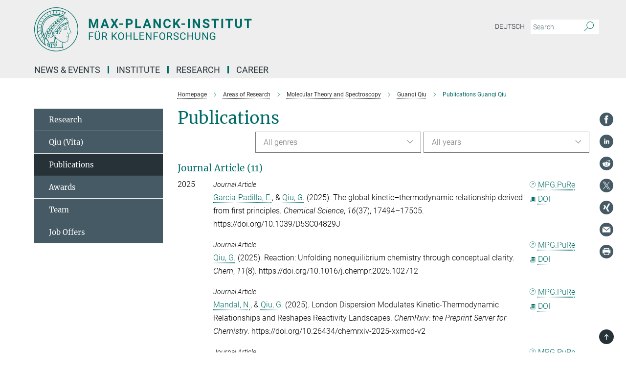

--- FILE ---
content_type: text/html; charset=utf-8
request_url: https://www.kofo.mpg.de/970871/publikationen
body_size: 16484
content:
<!DOCTYPE html>
<html prefix="og: http://ogp.me/ns#" lang="en">
<head>
  <meta http-equiv="X-UA-Compatible" content="IE=edge">
  <meta content="width=device-width, initial-scale=1.0" name="viewport">
  <meta http-equiv="Content-Type" content="text/html; charset=utf-8"/>
  <title>Publications Guanqi Qiu</title>
  
  <meta name="keywords" content="" /><meta name="description" content="" />
  <meta name="robots" content="nofollow" />

  
<meta property="og:title" content="Publications Guanqi Qiu">
<meta property="og:description" content="">
<meta property="og:type" content="website">
<meta property="og:url" content="https://www.kofo.mpg.de/970871/publikationen">
<meta property="og:image" content="https://www.kofo.mpg.de/assets/og-logo-281c44f14f2114ed3fe50e666618ff96341055a2f8ce31aa0fd70471a30ca9ed.jpg">


  
  


  <meta name="msapplication-TileColor" content="#fff" />
<meta name="msapplication-square70x70logo" content="/assets/touch-icon-70x70-16c94b19254f9bb0c9f8e8747559f16c0a37fd015be1b4a30d7d1b03ed51f755.png" />
<meta name="msapplication-square150x150logo" content="/assets/touch-icon-150x150-3b1e0a32c3b2d24a1f1f18502efcb8f9e198bf2fc47e73c627d581ffae537142.png" />
<meta name="msapplication-wide310x150logo" content="/assets/touch-icon-310x150-067a0b4236ec2cdc70297273ab6bf1fc2dcf6cc556a62eab064bbfa4f5256461.png" />
<meta name="msapplication-square310x310logo" content="/assets/touch-icon-310x310-d33ffcdc109f9ad965a6892ec61d444da69646747bd88a4ce7fe3d3204c3bf0b.png" />
<link rel="apple-touch-icon" type="image/png" href="/assets/touch-icon-180x180-a3e396f9294afe6618861344bef35fc0075f9631fe80702eb259befcd682a42c.png" sizes="180x180">
<link rel="icon" type="image/png" href="/assets/touch-icon-32x32-143e3880a2e335e870552727a7f643a88be592ac74a53067012b5c0528002367.png" sizes="32x32">

  <link rel="preload" href="/assets/roboto-v20-latin-ext_latin_greek-ext_greek_cyrillic-ext_cyrillic-700-8d2872cf0efbd26ce09519f2ebe27fb09f148125cf65964890cc98562e8d7aa3.woff2" as="font" type="font/woff2" crossorigin="anonymous">
  
  
  
  <script>var ROOT_PATH = '/';var LANGUAGE = 'en';var PATH_TO_CMS = 'https://kofo.iedit.mpg.de';var INSTANCE_NAME = 'kofo';</script>
  
      <link rel="stylesheet" media="all" href="/assets/responsive_live_green-b4104db02fad82373eaef717c39506fa87036661729168d4cfe06a4e84cae1cb.css" />
    <link rel="stylesheet" media="all" href="/assets/responsive/headerstylesheets/kofo-header-7994db30d10f9943cc1702fe3fe9940e9a06e4f2cca256c93ac0a1b3d57509b2.css" />

<script>
  window.addEventListener("load", function() {
    var linkElement = document.createElement("link");
    linkElement.rel="stylesheet";
    linkElement.href="/assets/katex/katex-4c5cd0d7a0c68fd03f44bf90378c50838ac39ebc09d5f02a7a9169be65ab4d65.css";
    linkElement.media="all";
    document.head.appendChild(linkElement);
  });
</script>


  

  

  <script>
  if(!window.DCLGuard) {
    window.DCLGuard=true;
  }
</script>
<script type="module">
//<![CDATA[
document.body.addEventListener('Base',function(){  (function (global) {
    if (global.MpgApp && global.MpgApp.object) {
      global.MpgApp.object.id = +'970871';
    }
  }(window));
});
/*-=deferred=-*/
//]]>
</script>
  <link rel="canonical" href="https://www.kofo.mpg.de/970871/publikationen" />


  
  <meta name="csrf-param" content="authenticity_token" />
<meta name="csrf-token" content="njlNZFmgwuNYqCbr48B3uuSpxZxeWBlkyf7GkZg6a8EjpNkv_GxyWCAZHz7TK4_CTZup0wiybBO61bUNirBGsw" />
  <meta name="generator" content="JustRelate CX Cloud (www.justrelate.com)" />
  
  
      <link rel="alternate" hreflang="en" href="https://www.kofo.mpg.de/970871/publikationen" />


  
    <script type="module" >
      window.allHash = { 'manifest':'/assets/manifest-04024382391bb910584145d8113cf35ef376b55d125bb4516cebeb14ce788597','responsive/modules/display_pubman_reference_counter':'/assets/responsive/modules/display_pubman_reference_counter-8150b81b51110bc3ec7a4dc03078feda26b48c0226aee02029ee6cf7d5a3b87e','responsive/modules/video_module':'/assets/responsive/modules/video_module-231e7a8449475283e1c1a0c7348d56fd29107c9b0d141c824f3bd51bb4f71c10','responsive/live/annual_report_overview':'/assets/responsive/live/annual_report_overview-f7e7c3f45d3666234c0259e10c56456d695ae3c2df7a7d60809b7c64ce52b732','responsive/live/annual_review_overview':'/assets/responsive/live/annual_review_overview-49341d85de5d249f2de9b520154d516e9b4390cbf17a523d5731934d3b9089ec','responsive/live/deferred-picture-loader':'/assets/responsive/live/deferred-picture-loader-088fb2b6bedef1b9972192d465bc79afd9cbe81cefd785b8f8698056aa04cf93','responsive/live/employee':'/assets/responsive/live/employee-ac8cd3e48754c26d9eaf9f9965ab06aca171804411f359cbccd54a69e89bc31c','responsive/live/employee_landing_page':'/assets/responsive/live/employee_landing_page-ac8cd3e48754c26d9eaf9f9965ab06aca171804411f359cbccd54a69e89bc31c','responsive/live/employee_search':'/assets/responsive/live/employee_search-47a41df3fc7a7dea603765ad3806515b07efaddd7cf02a8d9038bdce6fa548a1','responsive/live/event_overview':'/assets/responsive/live/event_overview-817c26c3dfe343bed2eddac7dd37b6638da92babec077a826fde45294ed63f3c','responsive/live/gallery_overview':'/assets/responsive/live/gallery_overview-459edb4dec983cc03e8658fafc1f9df7e9d1c78786c31d9864e109a04fde3be7','responsive/live/institute_page':'/assets/responsive/live/institute_page-03ec6d8aaec2eff8a6c1522f54abf44608299523f838fc7d14db1e68d8ec0c7a','responsive/live/institutes_map':'/assets/responsive/live/institutes_map-588c0307e4a797238ba50134c823708bd3d8d640157dc87cf24b592ecdbd874e','responsive/live/job_board':'/assets/responsive/live/job_board-0db2f3e92fdcd350960e469870b9bef95adc9b08e90418d17a0977ae0a9ec8fd','responsive/live/newsroom':'/assets/responsive/live/newsroom-c8be313dabf63d1ee1e51af14f32628f2c0b54a5ef41ce999b8bd024dc64cad2','responsive/live/organigramm':'/assets/responsive/live/organigramm-18444677e2dce6a3c2138ce8d4a01aca7e84b3ea9ffc175b801208634555d8ff','responsive/live/research_page':'/assets/responsive/live/research_page-c8be313dabf63d1ee1e51af14f32628f2c0b54a5ef41ce999b8bd024dc64cad2','responsive/live/science_gallery_overview':'/assets/responsive/live/science_gallery_overview-5c87ac26683fe2f4315159efefa651462b87429147b8f9504423742e6b7f7785','responsive/live/tabcard':'/assets/responsive/live/tabcard-be5f79406a0a3cc678ea330446a0c4edde31069050268b66ce75cfda3592da0d','live/advent_calendar':'/assets/live/advent_calendar-4ef7ec5654db2e7d38c778dc295aec19318d2c1afcbbf6ac4bfc2dde87c57f12','live/employee':'/assets/live/employee-fb8f504a3309f25dbdd8d3cf3d3f55c597964116d5af01a0ba720e7faa186337','live/employee_landing_page':'/assets/live/employee_landing_page-fb8f504a3309f25dbdd8d3cf3d3f55c597964116d5af01a0ba720e7faa186337','live/gallery_overview':'/assets/live/gallery_overview-18a0e0553dd83304038b0c94477d177e23b8b98bff7cb6dd36c7c99bf8082d12','live/podcast_page':'/assets/live/podcast_page-fe7023d277ed2b0b7a3228167181231631915515dcf603a33f35de7f4fd9566f','live/video_page':'/assets/live/video_page-62efab78e58bdfd4531ccfc9fe3601ea90abeb617a6de220c1d09250ba003d37','responsive/mpg_common/live/dropdown_list':'/assets/responsive/mpg_common/live/dropdown_list-71372d52518b3cb50132756313972768fdec1d4fa3ffa38e6655696fe2de5c0b','responsive/mpg_common/live/event_calendar':'/assets/responsive/mpg_common/live/event_calendar-719dd7e7333c7d65af04ddf8e2d244a2646b5f16d0d7f24f75b0bb8c334da6a5','responsive/mpg_common/live/event_registration':'/assets/responsive/mpg_common/live/event_registration-e6771dca098e37c2858ff2b690497f83a2808b6c642e3f4540e8587e1896c84e','responsive/mpg_common/live/expandable':'/assets/responsive/mpg_common/live/expandable-e2143bde3d53151b5ff7279eaab589f3fefb4fd31278ca9064fd6b83b38d5912','responsive/mpg_common/live/gallery_youtube_video':'/assets/responsive/mpg_common/live/gallery_youtube_video-b859711b59a5655b5fa2deb87bd0d137460341c3494a5df957f750c716970382','responsive/mpg_common/live/interactive_table':'/assets/responsive/mpg_common/live/interactive_table-bff65d6297e45592f8608cd64814fc8d23f62cb328a98b482419e4c25a31fdde','responsive/mpg_common/live/intersection-observer':'/assets/responsive/mpg_common/live/intersection-observer-9e55d6cf2aac1d0866ac8588334111b664e643e4e91b10c5cbb42315eb25d974','responsive/mpg_common/live/main_menu':'/assets/responsive/mpg_common/live/main_menu-43966868573e0e775be41cf218e0f15a6399cf3695eb4297bae55004451acada','responsive/mpg_common/live/news_publication_overview':'/assets/responsive/mpg_common/live/news_publication_overview-d1aae55c18bfd7cf46bad48f7392e51fc1b3a3b887bc6312a39e36eaa58936fa','responsive/mpg_common/live/reverse':'/assets/responsive/mpg_common/live/reverse-9d6a32ce7c0f41fbc5249f8919f9c7b76cacd71f216c9e6223c27560acf41c8b','responsive/mpg_common/live/shuffle':'/assets/responsive/mpg_common/live/shuffle-14b053c3d32d46209f0572a91d3240487cd520326247fc2f1c36ea4d3a6035eb','responsive/mpg_common/live/slick_lazyloader':'/assets/responsive/mpg_common/live/slick_lazyloader-ea2704816b84026f362aa3824fcd44450d54dffccb7fca3c853d2f830a5ce412','responsive/mpg_common/live/video':'/assets/responsive/mpg_common/live/video-55b7101b2ac2622a81eba0bdefd94b5c5ddf1476b01f4442c3b1ae855b274dcf','responsive/mpg_common/live/youtube_extension':'/assets/responsive/mpg_common/live/youtube_extension-2b42986b3cae60b7e4153221d501bc0953010efeadda844a2acdc05da907e90f','preview/_pdf_sorting':'/assets/preview/_pdf_sorting-8fa7fd1ef29207b6c9a940e5eca927c26157f93f2a9e78e21de2578e6e06edf0','preview/advent_calendar':'/assets/preview/advent_calendar-4ef7ec5654db2e7d38c778dc295aec19318d2c1afcbbf6ac4bfc2dde87c57f12','preview/annual_review_search':'/assets/preview/annual_review_search-8fa7fd1ef29207b6c9a940e5eca927c26157f93f2a9e78e21de2578e6e06edf0','preview/edit_overlays':'/assets/preview/edit_overlays-cef31afd41d708f542672cc748b72a6b62ed10df9ee0030c11a0892ae937db70','preview/employee':'/assets/preview/employee-fb8f504a3309f25dbdd8d3cf3d3f55c597964116d5af01a0ba720e7faa186337','preview/employee_landing_page':'/assets/preview/employee_landing_page-fb8f504a3309f25dbdd8d3cf3d3f55c597964116d5af01a0ba720e7faa186337','preview/gallery_overview':'/assets/preview/gallery_overview-ca27fbd8e436a0f15e28d60a0a4a5861f7f9817b9cb44cb36ae654ebe03eec2a','preview/lodash':'/assets/preview/lodash-01fbab736a95109fbe4e1857ce7958edc28a78059301871a97ed0459a73f92d2','preview/overlay':'/assets/preview/overlay-4b3006f01cc2a80c44064f57acfdb24229925bbf211ca5a5e202b0be8cd2e66e','preview/overlay_ajax_methods':'/assets/preview/overlay_ajax_methods-0cceedf969995341b0aeb5629069bf5117896d2b053822e99f527e733430de65','preview/pdf_overview':'/assets/preview/pdf_overview-8fa7fd1ef29207b6c9a940e5eca927c26157f93f2a9e78e21de2578e6e06edf0','preview/podcast_page':'/assets/preview/podcast_page-8b696f28fe17c5875ac647a54463d6cf4beda5fa758ba590dd50d4f7d11e02a0','preview/preview':'/assets/preview/preview-7d20d27ffa274bf0336cbf591613fbbffd4fa684d745614240e81e11118b65c2','preview/science_gallery_overview':'/assets/preview/science_gallery_overview-00600feadb223d3b4cb5432a27cc6bee695f2b95225cb9ecf2e9407660ebcc35','preview/video_page':'/assets/preview/video_page-5359db6cf01dcd5736c28abe7e77dabdb4c7caa77184713f32f731d158ced5a8','preview_manifest':'/assets/preview_manifest-04024382391bb910584145d8113cf35ef376b55d125bb4516cebeb14ce788597','editmarker':'/assets/editmarker-b8d0504e39fbfef0acc731ba771c770852ec660f0e5b8990b6d367aefa0d9b9c','live':'/assets/live-4aa8e228b0242df1d2d064070d3be572a1ad3e67fe8c70b092213a5236b38737','print':'/assets/print-08c7a83da7f03ca9674c285c1cc50a85f44241f0bcef84178df198c8e9805c3c','mpg_base':'/assets/mpg_base-161fbafcd07f5fc9b56051e8acd88e712c103faef08a887e51fdcf16814b7446','mpg_fouc':'/assets/mpg_fouc-e8a835d89f91cf9c99be7a651f3ca1d04175934511621130554eef6aa910482c','mpg_amd':'/assets/mpg_amd-7c9ab00ac1b3a8c78cac15f76b6d33ed50bb1347cea217b0848031018ef80c94','mpg_amd_bundle':'/assets/mpg_amd_bundle-932e0d098e1959a6b4654b199e4c02974ab670115222c010a0bcc14756fce071','responsive/friendlycaptcha/widget.module.min':'/assets/responsive/friendlycaptcha/widget.module.min-19cabfb2100ce6916acaa628a50895f333f8ffb6a12387af23054565ee2122f2','responsive/honeybadger.min':'/assets/responsive/honeybadger.min-213763a8258237e8c4d12f0dbd98d8a966023b02f7433c1a05c1bace6ef120ec','responsive_live':'/assets/responsive_live-d4b4a938cbf67a69dc6ba9767c95bb10486874f069e457abc2ad6f53c7126fac','katex/katex':'/assets/katex/katex-ca9d4097b1925d5d729e5c4c7ffcdb44112ba08c53e7183feb26afa6927cc4fd','responsive/tsmodules/cashew':'/assets/responsive/tsmodules/cashew-f2b3a6f988f933937212c2239a5008703225511ab19b4a6d6cbead2e9904ae21','responsive/tsmodules/datahandler':'/assets/responsive/tsmodules/datahandler-18b09253aa824ba684b48d41aea5edb6321851210404bdc3c47922c961181980','responsive/tsmodules/edit-menu':'/assets/responsive/tsmodules/edit-menu-ed8038730fbc4b64d700f28f3ccdcc8c33cc558e1182af3f37b6b4374a3ad3b6','responsive/tsmodules/edit':'/assets/responsive/tsmodules/edit-80ca9b5137f2eeb575e45f3ff1fd611effb73bd27d9f920d5f758c27a4212067','responsive/tsmodules/image-information':'/assets/responsive/tsmodules/image-information-2766379bd0ae7c612169084e5437d5662006eec54acbecba9f83ac8773ac20fa','responsive/tsmodules/languages':'/assets/responsive/tsmodules/languages-33d886fa0f8a758ac8817dfaf505c136d22e86a95988298f3b14cf46c870a586','responsive/tsmodules/menu':'/assets/responsive/tsmodules/menu-dc7cee42b20a68a887e06bb1979d6ecc601ff8dd361b80cc6a8190e33ab7f005','responsive/tsmodules/notify':'/assets/responsive/tsmodules/notify-44b67b61195156d3827af8dfd00797cd327f013dc404720659f2d3da19cf6f77','responsive/tsmodules/virtual-form':'/assets/responsive/tsmodules/virtual-form-31974440dbd9f79534149b9376a63b1f2e0b542abb5ba898e4fbaeef377d66ca' }
    </script>
    <script type="module">
//<![CDATA[
document.body.addEventListener('AMD',function(){    requirejs.config({
      waitSeconds:0,
      paths: allHash
    })
});
/*-=deferred=-*/
//]]>
</script></head>

 <body class="kofo publication_overview  language-en" id="top">
  
  
  

<header class="navbar hero navigation-on-bottom">

  <div class="container remove-padding header-main-container">


    <div class="navbar-header">
        <a class="navbar-brand mpg-icon mpg-icon-logo language-en language-engreen" aria-label="Logo Max-Planck-Institut für Kohlenforschung, go to homepage" href="/en"></a>
    </div>

    <div class="lang-search">
      <div class="collapse navbar-collapse bs-navbar-collapse">
        <ul class="hidden-xs hidden-sm nav navbar-nav navbar-right navbar-meta">
          <li class="language-switcher-links">
            
    <a href="/970048/qiu">Deutsch</a>


          </li>
          <li>
            <form class="navbar-form navbar-left search-field hidden-xs" role="search" action="/2603/search-result" accept-charset="UTF-8" method="get">
  <div class="form-group noindex">
    <input class="form-control searchfield"
      name="searchfield"
      placeholder="Search"
      value=""
      type="search"
      aria-label="You did not enter a query."
    />
    <button class="btn btn-default searchbutton" aria-label="Search">
      <i class="mpg-icon mpg-icon-search" role="img" aria-hidden="true"></i>
    </button>
  </div>
</form>
          </li>
          <li>
            
          </li>

        </ul>
      </div>
    </div>


    <div class="navbar-title-wrapper">

      <nav class="navbar navbar-default" aria-label="Main navigation">
        <div class="navbar-header">
          <div class="visible-xs visible-sm">
            <button class="nav-btn navbar-toggle" type="button" data-toggle="collapse" data-target="#main-navigation-container" aria-haspopup="true" aria-expanded="false" aria-label="Main navigation switch">
              <svg width="40" height="40" viewBox="-25 -25 50 50">
                <circle cx="0" cy="0" r="25" fill="none"/>
                <rect class="burgerline-1" x="-15" y="-12" width="30" height="4" fill="black"/>
                <rect class="burgerline-2" x="-15" y="-2" width="30" height="4" fill="black"/>
                <rect class="burgerline-3" x="-15" y="8" width="30" height="4" fill="black"/>
              </svg>
            </button>
          </div>
        </div>

        <div class="collapse navbar-collapse js-navbar-collapse noindex" id="main-navigation-container">

          <div class="mobile-search-pwa-container">
            <div class="mobile-search-container">
              <form class="navbar-form navbar-left search-field visible-sm visible-xs mobile clearfix" role="search" action="/2603/search-result" accept-charset="UTF-8" method="get">
  <div class="form-group noindex">
    <input class="form-control searchfield"
      name="searchfield"
      placeholder="Search"
      value=""
      type="search"
      aria-label="You did not enter a query."
    />
    <button class="btn btn-default searchbutton" aria-label="Search">
      <i class="mpg-icon mpg-icon-search" role="img" aria-hidden="true"></i>
    </button>
  </div>
</form>
            </div>
              
          </div>

          
            <ul class="nav navbar-nav col-xs-12" id="main_nav" data-timestamp="2026-01-13T10:30:14.902Z">
<li class="dropdown mega-dropdown clearfix" tabindex="0" data-positioning="1">
<a class="main-navi-item dropdown-toggle undefined" id="Root-en.0">News &amp; Events<span class="arrow-dock"></span></a><a class="dropdown-toggle visible-xs visible-sm" data-no-bs-toggle="dropdown" role="button" aria-expanded="false" aria-controls="flyout-Root-en.0"><span class="mpg-icon mpg-icon-down2"></span></a><ul id="flyout-Root-en.0" class="col-xs-12 dropdown-menu  mega-dropdown-menu row"><li class="col-xs-12 col-sm-4 menu-column"><ul class="main">
<li class="dropdown-title"><a href="/en/news" id="Root-en.0.0.0">News</a></li>
<li class="dropdown-title"><a href="/en/mediacenter" id="Root-en.0.0.1">Mediacenter</a></li>
<li class="dropdown-title"><a href="/en/current-topics/events" id="Root-en.0.0.2">Events</a></li>
<li class="dropdown-title"><a href="/943707/nobelpreis-2021" id="Root-en.0.0.3">Nobelprize 2021</a></li>
<li class="dropdown-title"><a href="/en/ziegler-lectures" id="Root-en.0.0.4">Ziegler Lectures</a></li>
<li class="dropdown-title"><a class="external" href="https://www.cec.mpg.de/en/institute/ernst-haage-award" target="_blank" id="Root-en.0.0.5">Ernst Haage Prize</a></li>
</ul></li></ul>
</li>
<li class="dropdown mega-dropdown clearfix" tabindex="0" data-positioning="1">
<a class="main-navi-item dropdown-toggle undefined" id="Root-en.1">Institute<span class="arrow-dock"></span></a><a class="dropdown-toggle visible-xs visible-sm" data-no-bs-toggle="dropdown" role="button" aria-expanded="false" aria-controls="flyout-Root-en.1"><span class="mpg-icon mpg-icon-down2"></span></a><ul id="flyout-Root-en.1" class="col-xs-12 dropdown-menu  mega-dropdown-menu row"><li class="col-xs-12 col-sm-4 menu-column"><ul class="main">
<li class="dropdown-title"><a href="/en/institute" id="Root-en.1.0.0">Overview</a></li>
<li class="dropdown-title"><a href="/en/institute/portrait" id="Root-en.1.0.1">Portrait</a></li>
<li class="dropdown-title"><a href="/en/institute/history" id="Root-en.1.0.2">History</a></li>
<li class="dropdown-title"><a href="/en/institute/foundation" id="Root-en.1.0.3">Foundation</a></li>
<li class="dropdown-title"><a href="/2491/kofo#__target_object_not_reachable" id="Root-en.1.0.4">Organizational Chart</a></li>
<li class="dropdown-title"><a href="/en/institute/board-of-directors" id="Root-en.1.0.5">Board of Directors</a></li>
<li class="dropdown-title"><a href="/en/institute/administration" id="Root-en.1.0.6">Administration</a></li>
<li class="dropdown-title"><a href="/en/institute/personnel" id="Root-en.1.0.7">Personnel</a></li>
<li class="dropdown-title">
<a href="/en/institute/publications" id="Root-en.1.0.8">Publications</a><ul><li><a class="external" href="https://www.mpg.de/154876/kohlenforschung" target="_blank" id="Root-en.1.0.8.0">Year Book Articles</a></li></ul>
</li>
<li class="dropdown-title"><a href="/en/institute/muelheim-and-surrounding" id="Root-en.1.0.9">Mülheim and Surrounding</a></li>
<li class="dropdown-title"><a href="/863544/Campus-Life" id="Root-en.1.0.10">Campus Life</a></li>
</ul></li></ul>
</li>
<li class="dropdown mega-dropdown clearfix" tabindex="0" data-positioning="3">
<a class="main-navi-item dropdown-toggle undefined" id="Root-en.2">Research<span class="arrow-dock"></span></a><a class="dropdown-toggle visible-xs visible-sm" data-no-bs-toggle="dropdown" role="button" aria-expanded="false" aria-controls="flyout-Root-en.2"><span class="mpg-icon mpg-icon-down2"></span></a><ul id="flyout-Root-en.2" class="col-xs-12 dropdown-menu  mega-dropdown-menu row">
<li class="col-xs-12 col-sm-4 menu-column"><ul class="main">
<li class="dropdown-title"><a href="/en/areas-of-research" id="Root-en.2.0.0">Overview</a></li>
<li class="dropdown-title">
<a id="Root-en.2.0.1">Organic Synthesis</a><ul><li><a href="/en/research/organic-synthesis" id="Root-en.2.0.1.0">Tobias Ritter</a></li></ul>
</li>
<li class="dropdown-title">
<a id="Root-en.2.0.2">Homogeneous Catalysis</a><ul>
<li><a href="/en/research/homogeneous-catalysis" id="Root-en.2.0.2.0">Benjamin List</a></li>
<li><a href="/1017838/turberg" id="Root-en.2.0.2.1">Mathias Turberg</a></li>
</ul>
</li>
<li class="dropdown-title">
<a id="Root-en.2.0.3">Heterogeneous Catalysis</a><ul>
<li><a href="/en/research/heterogeneous-catalysis" id="Root-en.2.0.3.0">Ferdi Schüth</a></li>
<li><a href="/en/research/heterogeneous-catalysis/felderhoff" id="Root-en.2.0.3.1">Michael Felderhoff</a></li>
<li><a href="/en/research/heterogeneous-catalysis/marlow" id="Root-en.2.0.3.2">Frank Marlow</a></li>
<li><a href="/en/research/heterogeneous-catalysis/neumann" id="Root-en.2.0.3.3">Constanze Neumann</a></li>
<li><a href="/en/research/heterogeneous-catalysis/schmidt" id="Root-en.2.0.3.4">Wolfgang Schmidt</a></li>
<li><a href="/en/research/heterogeneous-catalysis/tueysuez" id="Root-en.2.0.3.5">Harun Tüysüz</a></li>
<li><a href="/kofo/en/research/services/xrd-and-spectroscopy" id="Root-en.2.0.3.6">Claudia Weidenthaler</a></li>
<li><a href="/990687/MechSyn" id="Root-en.2.0.3.7">MechSyn</a></li>
<li><a href="/1039625/Minerva-Carbon" id="Root-en.2.0.3.8">Minerva Carbon</a></li>
</ul>
</li>
<li class="dropdown-title">
<a id="Root-en.2.0.4">Organometallic Chemistry</a><ul><li><a href="/en/research/organometallic-chemistry" id="Root-en.2.0.4.0">Alois Fürstner</a></li></ul>
</li>
</ul></li>
<li class="col-xs-12 col-sm-4 menu-column"><ul class="main">
<li class="dropdown-title">
<a id="Root-en.2.1.0">Molecular Theory and Spectroscopy</a><ul>
<li><a href="/en/research/molecular-theory-and-spectroscopy" id="Root-en.2.1.0.0">Frank Neese</a></li>
<li><a href="/en/research/molecular-theory-and-spectroscopy/atanasov" id="Root-en.2.1.0.1">Mihail Atanasov</a></li>
<li><a href="/en/research/molecular-theory-and-spectroscopy/auer" id="Root-en.2.1.0.2">Alexander Auer</a></li>
<li><a href="/en/research/molecular-theory-and-spectroscopy/van-gastel" id="Root-en.2.1.0.3">Maurice van Gastel</a></li>
<li><a href="/en/research/molecular-theory-and-spectroscopy/helmich-paris" id="Root-en.2.1.0.4">Benjamin Helmich-Paris</a></li>
<li><a href="/en/research/molecular-theory-and-spectroscopy/manganas" id="Root-en.2.1.0.5">Dimitrios Manganas</a></li>
<li><a href="/en/research/molecular-theory-and-spectroscopy/pantazis" id="Root-en.2.1.0.6">Dimitrios Pantazis</a></li>
<li><a href="/970824/qiu" id="Root-en.2.1.0.7">Guanqi Qiu</a></li>
</ul>
</li>
<li class="dropdown-title">
<a id="Root-en.2.1.1">Biocatalysis</a><ul><li><a href="/en/research/biocatalysis" id="Root-en.2.1.1.0">Manfred T. Reetz</a></li></ul>
</li>
<li class="dropdown-title">
<a id="Root-en.2.1.2">Sustainable Catalysis</a><ul><li><a href="/1025115/cornella" id="Root-en.2.1.2.0">Josep Cornellà</a></li></ul>
</li>
</ul></li>
<li class="col-xs-12 col-sm-4 menu-column"><ul class="main">
<li class="dropdown-title">
<a id="Root-en.2.2.0">Service Departments</a><ul>
<li><a href="/en/forschung/service-departments" id="Root-en.2.2.0.0">Overview</a></li>
<li><a href="/en/research/services/it" id="Root-en.2.2.0.1">Christian Baumert: IT</a></li>
<li><a href="/en/research/services/library" id="Root-en.2.2.0.2">Christian Baumert: Library</a></li>
<li><a href="/en/research/services/nmr" id="Root-en.2.2.0.3">Christophe Farès: Nuclear Magnetic Resonance Spectroscopy</a></li>
<li><a href="/en/research/service-departments/emray" id="Root-en.2.2.0.4">Christian W. Lehmann: Chemical Crystallography and Electron Microscopy</a></li>
<li><a href="/en/research/services/ms" id="Root-en.2.2.0.5">Wolfgang Schrader: Mass Spectrometry Laboratory</a></li>
<li><a href="/en/research/services/gclc" id="Root-en.2.2.0.6">Philipp Schulze: Chromatography</a></li>
<li><a href="/en/research/services/technical-laboratories" id="Root-en.2.2.0.7">Nils Theyssen: Technical Laboratories and Central Safety</a></li>
<li><a href="/kofo/en/research/services/xrd-and-spectroscopy" id="Root-en.2.2.0.8">Claudia Weidenthaler: XRD &amp; Spectroscopy</a></li>
<li><a href="/en/research/services/orca" id="Root-en.2.2.0.9">Frank Wennmohs: ORCA</a></li>
</ul>
</li>
<li class="dropdown-title"><a href="/en/research/previous-groupleaders" id="Root-en.2.2.1">Previous Group Leaders</a></li>
</ul></li>
</ul>
</li>
<li class="dropdown mega-dropdown clearfix" tabindex="0" data-positioning="1">
<a class="main-navi-item dropdown-toggle undefined" id="Root-en.3"> Career<span class="arrow-dock"></span></a><a class="dropdown-toggle visible-xs visible-sm" data-no-bs-toggle="dropdown" role="button" aria-expanded="false" aria-controls="flyout-Root-en.3"><span class="mpg-icon mpg-icon-down2"></span></a><ul id="flyout-Root-en.3" class="col-xs-12 dropdown-menu  mega-dropdown-menu row"><li class="col-xs-12 col-sm-4 menu-column"><ul class="main">
<li class="dropdown-title"><a href="/career" id="Root-en.3.0.0">Overview</a></li>
<li class="dropdown-title"><a href="/862890/How-to-apply" id="Root-en.3.0.1">How to apply</a></li>
<li class="dropdown-title"><a href="/en/job-advertisements" id="Root-en.3.0.2">Job Advertisements</a></li>
<li class="dropdown-title"><a href="/863544/Campus-Life" id="Root-en.3.0.3">Campus Life</a></li>
<li class="dropdown-title"><a href="/862987/Ausbildung" id="Root-en.3.0.4">Apprentice Program</a></li>
<li class="dropdown-title"><a href="/863827/schule-und-praktikum" id="Root-en.3.0.5">Teachers and Students</a></li>
</ul></li></ul>
</li>
</ul>

          <div class="text-center language-switcher visible-xs visible-sm">
            
    <a href="/970048/qiu">Deutsch</a>


          </div>
        </div>
      </nav>
    </div>
  </div>
</header>

<header class="container-full-width visible-print-block">
  <div class="container">
    <div class="row">
      <div class="col-xs-12">
        <div class="content">
              <span class="mpg-icon mpg-icon-logo custom-print-header language-en">
                Max-Planck-Institut für Kohlenforschung
              </span>
        </div>
      </div>
    </div>
  </div>
</header>

<script type="module">
//<![CDATA[
document.body.addEventListener('Base',function(){  var mainMenu;
  if(typeof MpgCommon != "undefined") {
    mainMenu = new MpgCommon.MainMenu();
  }
});
/*-=deferred=-*/
//]]>
</script>
  
  <div id="page_content">
    
  
    <div class="container content-wrapper">
      <div class="row">
        <main>
          <article class="col-md-9 col-md-push-3">
            <div class="content py-0">
              <div class="noindex">
  <nav class="hidden-print" aria-label="breadcrumb">
    <ol class="breadcrumb clearfix" vocab="http://schema.org/" typeof="BreadcrumbList">

          <li class="breadcrumb-item" property="itemListElement" typeof="ListItem">
            <a property="item"
               typeof="WebPage"
               href="/en"
               class=""
               title="">
              <span property="name">Homepage</span>
            </a>
            <meta property="position" content="1">
          </li>
          <li class="breadcrumb-item" property="itemListElement" typeof="ListItem">
            <a property="item"
               typeof="WebPage"
               href="/en/areas-of-research"
               class=""
               title="">
              <span property="name">Areas of Research</span>
            </a>
            <meta property="position" content="2">
          </li>
          <li class="breadcrumb-item" property="itemListElement" typeof="ListItem">
            <a property="item"
               typeof="WebPage"
               href="/en/research/molecular-theory-and-spectroscopy"
               class=""
               title="">
              <span property="name">Molecular Theory and Spectroscopy</span>
            </a>
            <meta property="position" content="3">
          </li>
          <li class="breadcrumb-item" property="itemListElement" typeof="ListItem">
            <a property="item"
               typeof="WebPage"
               href="/970824/qiu"
               class=""
               title="">
              <span property="name">Guanqi Qiu</span>
            </a>
            <meta property="position" content="4">
          </li>
      <li class="breadcrumb-item active" property="itemListElement" typeof="ListItem" aria-current="page">
        <span property="name">Publications Guanqi Qiu</span>
        <meta property="position" content="5">
      </li>
    </ol>
  </nav>
</div>


            </div>
              

<div class="content">
    <h1>Publications</h1>
  <div class="social-media-buttons hidden-print ">
  <a class="social-button facebook" target="_blank" title="Facebook" href="http://www.facebook.com/sharer.php?t=Max-Planck-Institut+f%C3%BCr+Kohlenforschung+-+Publications+Guanqi+Qiu&u=https%3A%2F%2Fwww.kofo.mpg.de%2F970871%2Fpublikationen"></a>
  <a class="social-button linkedin" target="_blank" title="LinkedIn" href="https://www.linkedin.com/sharing/share-offsite/?url=https%3A%2F%2Fwww.kofo.mpg.de%2F970871%2Fpublikationen"></a>
  <a class="social-button reddit" target="_blank" title="Reddit" href="https://reddit.com/submit?title=Max-Planck-Institut+f%C3%BCr+Kohlenforschung+-+Publications+Guanqi+Qiu&url=https%3A%2F%2Fwww.kofo.mpg.de%2F970871%2Fpublikationen"></a>
  
  
  <a class="social-button twitter" target="_blank" title="Twitter" href="http://twitter.com/intent/tweet?text=Max-Planck-Institut+f%C3%BCr+Kohlenforschung+-+Publications+Guanqi+Qiu&url=https%3A%2F%2Fwww.kofo.mpg.de%2F970871%2Fpublikationen"></a>
  <a class="social-button whatsapp visible-xs" title="WhatsApp" href="whatsapp://send?text=Max-Planck-Institut+f%C3%BCr+Kohlenforschung+-+Publications+Guanqi+Qiu+https%3A%2F%2Fwww.kofo.mpg.de%2F970871%2Fpublikationen"></a>
  <a class="social-button xing" target="_blank" title="Xing" href="https://www.xing.com/spi/shares/new?url=https%3A%2F%2Fwww.kofo.mpg.de%2F970871%2Fpublikationen"></a>
  <a class="social-button email" title="E-Mail" href="mailto:?body=https%3A%2F%2Fwww.kofo.mpg.de%2F970871%2Fpublikationen&subject=Max-Planck-Institut%20f%C3%BCr%20Kohlenforschung%20-%20Publications%20Guanqi%20Qiu"></a>
  <a class="social-button print" title="Print" href=""></a>
</div>
<script>
  function updateMastodonHref(event, link) {
    event.preventDefault();

    let site = prompt("Enter the Mastodon server you're using (e.g., mastodon.social):");

    if (site) {
      try {
        let inputUrl;

        if (site.startsWith('http')) {
          inputUrl = new URL(site);
          inputUrl.protocol = "https:"
        } else {
          inputUrl = new URL('https://' + site);
        }

        let hostname = inputUrl.hostname;

        let url = new URL(link.href);
        url.hostname = hostname;

        window.open(url.toString(), "_blank");
      } catch (e) {
        console.error("Error updating Mastodon URL:", e);
        alert("Please enter a valid domain name");
      }
    }

    return false;
  }
</script>

  <div class="meta-information">
    
  </div>
  
  <div id="publication_dropdown_lists" class="clearfix hidden-print">
  <div class="dropdown_list">
    <div class="selected_date show_next mpg-icon mpg-icon-down2 ">All years</div>
    <ul class="select dropdown-menu select_hidden">
      <li><a href="/970871/publikationen?year=">All years</a></li>
      <li><a rel="nofollow" href="/970871/publikationen?year=2025">2025</a></li>
      <li><a rel="nofollow" href="/970871/publikationen?year=2024">2024</a></li>
      <li><a rel="nofollow" href="/970871/publikationen?year=2023">2023</a></li>
      <li><a rel="nofollow" href="/970871/publikationen?year=2022">2022</a></li>
      <li><a rel="nofollow" href="/970871/publikationen?year=2019">2019</a></li>
      <li><a rel="nofollow" href="/970871/publikationen?year=2017">2017</a></li>
    </ul>
  </div>
  <div class="dropdown_list first large">
    <div class="selected_date show_next mpg-icon mpg-icon-down2 ">All genres</div>
    <ul class="select dropdown-menu select_hidden">
      <li><a rel="nofollow" href="/970871/publikationen?page=1#article">Journal Article (11)</a></li>
    </ul>
  </div>
</div>

      <h3><a name="article">Journal Article (11)</a></h3>
  <div class="publication_list">
      <div class="publication_in_list row">
        <div class="publication_index col-xs-12 col-sm-1">2025</div>
        <div class="col-xs-12 publication_container no-gutters col-sm-11">
          <div class="publication_in_list_content col-xs-12 col-sm-10">
            <small><i>Journal Article</i></small>
            <div><a rel="nofollow" class="author_name" href="/publication-search/970871?person=%2Fpersons%2Fresource%2Fpersons306035">Garcia-Padilla, E.</a>, &amp; <a rel="nofollow" class="author_name" href="/publication-search/970871?person=%2Fpersons%2Fresource%2Fpersons293645">Qiu, G.</a> (2025). The global kinetic–thermodynamic relationship derived from first principles. <i>Chemical Science</i>, <i>16</i>(37), 17494–17505. https://doi.org/10.1039/D5SC04829J</div>
          </div>
          <div class="publication_links col-xs-12 col-sm-2"><div class="options">
  <div class="publication_link">
    <a class="pubman" target="_blank" rel="nofollow" href="https://pure.mpg.de/pubman/faces/ViewItemFullPage.jsp?itemId=item_3665323"><i class="external"></i>MPG.PuRe</a>
  </div>
  <div class="publication_link"><a class="doi" target="_blank" rel="nofollow" href="https://dx.doi.org/10.1039/D5SC04829J"><i class="mpg-icon mpg-icon-news"></i>DOI</a></div>
</div>
</div>
        </div>
      </div>
      <div class="publication_in_list row">
        <div class="publication_index col-xs-12 col-sm-1"></div>
        <div class="col-xs-12 publication_container no-gutters col-sm-11">
          <div class="publication_in_list_content col-xs-12 col-sm-10">
            <small><i>Journal Article</i></small>
            <div><a rel="nofollow" class="author_name" href="/publication-search/970871?person=%2Fpersons%2Fresource%2Fpersons293645">Qiu, G.</a> (2025). Reaction: Unfolding nonequilibrium chemistry through conceptual clarity. <i>Chem</i>, <i>11</i>(8). https://doi.org/10.1016/j.chempr.2025.102712</div>
          </div>
          <div class="publication_links col-xs-12 col-sm-2"><div class="options">
  <div class="publication_link">
    <a class="pubman" target="_blank" rel="nofollow" href="https://pure.mpg.de/pubman/faces/ViewItemFullPage.jsp?itemId=item_3664878"><i class="external"></i>MPG.PuRe</a>
  </div>
  <div class="publication_link"><a class="doi" target="_blank" rel="nofollow" href="https://dx.doi.org/10.1016/j.chempr.2025.102712"><i class="mpg-icon mpg-icon-news"></i>DOI</a></div>
</div>
</div>
        </div>
      </div>
      <div class="publication_in_list row">
        <div class="publication_index col-xs-12 col-sm-1"></div>
        <div class="col-xs-12 publication_container no-gutters col-sm-11">
          <div class="publication_in_list_content col-xs-12 col-sm-10">
            <small><i>Journal Article</i></small>
            <div><a rel="nofollow" class="author_name" href="/publication-search/970871?person=%2Fpersons%2Fresource%2Fpersons308022">Mandal, N.</a>, &amp; <a rel="nofollow" class="author_name" href="/publication-search/970871?person=%2Fpersons%2Fresource%2Fpersons293645">Qiu, G.</a> (2025). London Dispersion Modulates Kinetic-Thermodynamic Relationships and Reshapes Reactivity Landscapes. <i>ChemRxiv: the Preprint Server for Chemistry</i>. https://doi.org/10.26434/chemrxiv-2025-xxmcd-v2</div>
          </div>
          <div class="publication_links col-xs-12 col-sm-2"><div class="options">
  <div class="publication_link">
    <a class="pubman" target="_blank" rel="nofollow" href="https://pure.mpg.de/pubman/faces/ViewItemFullPage.jsp?itemId=item_3644725"><i class="external"></i>MPG.PuRe</a>
  </div>
  <div class="publication_link"><a class="doi" target="_blank" rel="nofollow" href="https://dx.doi.org/10.26434/chemrxiv-2025-xxmcd-v2"><i class="mpg-icon mpg-icon-news"></i>DOI</a></div>
</div>
</div>
        </div>
      </div>
      <div class="publication_in_list row">
        <div class="publication_index col-xs-12 col-sm-1"></div>
        <div class="col-xs-12 publication_container no-gutters col-sm-11">
          <div class="publication_in_list_content col-xs-12 col-sm-10">
            <small><i>Journal Article</i></small>
            <div><a rel="nofollow" class="author_name" href="/publication-search/970871?person=%2Fpersons%2Fresource%2Fpersons306035">Garcia-Padilla, E.</a>, &amp; <a rel="nofollow" class="author_name" href="/publication-search/970871?person=%2Fpersons%2Fresource%2Fpersons293645">Qiu, G.</a> (2025). Global Kinetic-Thermodynamic Responses: Derivation of a General Non-Linear Equation and Demonstrations on Chemical Reactions. <i>ChemRxiv: the Preprint Server for Chemistry</i>. https://doi.org/10.26434/chemrxiv-2025-5v2bj</div>
          </div>
          <div class="publication_links col-xs-12 col-sm-2"><div class="options">
  <div class="publication_link">
    <a class="pubman" target="_blank" rel="nofollow" href="https://pure.mpg.de/pubman/faces/ViewItemFullPage.jsp?itemId=item_3634427"><i class="external"></i>MPG.PuRe</a>
  </div>
  <div class="publication_link"><a class="doi" target="_blank" rel="nofollow" href="https://dx.doi.org/10.26434/chemrxiv-2025-5v2bj"><i class="mpg-icon mpg-icon-news"></i>DOI</a></div>
</div>
</div>
        </div>
      </div>
      <div class="publication_in_list row">
        <div class="publication_index col-xs-12 col-sm-1">2024</div>
        <div class="col-xs-12 publication_container no-gutters col-sm-11">
          <div class="publication_in_list_content col-xs-12 col-sm-10">
            <small><i>Journal Article</i></small>
            <div><a rel="nofollow" class="author_name" href="/publication-search/970871?person=%2Fpersons%2Fresource%2Fpersons293645">Qiu, G.</a> (2024). Exceptions, Paradoxes, and Their Resolutions in Chemical Reactivity. <i>The Journal of Organic Chemistry</i>, <i>89</i>(22), 16307–16316. https://doi.org/10.1021/acs.joc.4c02246</div>
          </div>
          <div class="publication_links col-xs-12 col-sm-2"><div class="options">
  <div class="publication_link">
    <a class="pubman" target="_blank" rel="nofollow" href="https://pure.mpg.de/pubman/faces/ViewItemFullPage.jsp?itemId=item_3587395"><i class="external"></i>MPG.PuRe</a>
  </div>
  <div class="publication_link"><a class="doi" target="_blank" rel="nofollow" href="https://dx.doi.org/10.1021/acs.joc.4c02246"><i class="mpg-icon mpg-icon-news"></i>DOI</a></div>
</div>
</div>
        </div>
      </div>
      <div class="publication_in_list row">
        <div class="publication_index col-xs-12 col-sm-1">2023</div>
        <div class="col-xs-12 publication_container no-gutters col-sm-11">
          <div class="publication_in_list_content col-xs-12 col-sm-10">
            <small><i>Journal Article</i></small>
            <div><a rel="nofollow" class="author_name" href="/publication-search/970871?person=%2Fpersons%2Fresource%2Fpersons293645">Qiu, G.</a>, &amp; <span class='author_name'>Schreiner, P. R.</span> (2023). The Intrinsic Barrier Width and Its Role in Chemical Reactivity. <i>ACS Central Science</i>, <i>9</i>(11), 2129–2137. https://doi.org/10.1021/acscentsci.3c00926</div>
          </div>
          <div class="publication_links col-xs-12 col-sm-2"><div class="options">
  <div class="publication_link">
    <a class="pubman" target="_blank" rel="nofollow" href="https://pure.mpg.de/pubman/faces/ViewItemFullPage.jsp?itemId=item_3551063"><i class="external"></i>MPG.PuRe</a>
  </div>
  <div class="publication_link"><a class="doi" target="_blank" rel="nofollow" href="https://dx.doi.org/10.1021/acscentsci.3c00926"><i class="mpg-icon mpg-icon-news"></i>DOI</a></div>
</div>
</div>
        </div>
      </div>
      <div class="publication_in_list row">
        <div class="publication_index col-xs-12 col-sm-1"></div>
        <div class="col-xs-12 publication_container no-gutters col-sm-11">
          <div class="publication_in_list_content col-xs-12 col-sm-10">
            <small><i>Journal Article</i></small>
            <div><a rel="nofollow" class="author_name" href="/publication-search/970871?person=%2Fpersons%2Fresource%2Fpersons293645">Qiu, G.</a>, <span class='author_name'>Ni, C.-L.</span>, &amp; <span class='author_name'>Knowles, R. R.</span> (2023). Isotopic Fractionation as a Mechanistic Probe in Light-Driven C–H Bond Exchange Reactions. <i>Journal of the American Chemical Society</i>, <i>145</i>(21), 11537–11543. https://doi.org/10.1021/jacs.2c11212</div>
          </div>
          <div class="publication_links col-xs-12 col-sm-2"><div class="options">
  <div class="publication_link">
    <a class="pubman" target="_blank" rel="nofollow" href="https://pure.mpg.de/pubman/faces/ViewItemFullPage.jsp?itemId=item_3551057"><i class="external"></i>MPG.PuRe</a>
  </div>
  <div class="publication_link"><a class="doi" target="_blank" rel="nofollow" href="https://dx.doi.org/10.1021/jacs.2c11212"><i class="mpg-icon mpg-icon-news"></i>DOI</a></div>
</div>
</div>
        </div>
      </div>
      <div class="publication_in_list row">
        <div class="publication_index col-xs-12 col-sm-1">2022</div>
        <div class="col-xs-12 publication_container no-gutters col-sm-11">
          <div class="publication_in_list_content col-xs-12 col-sm-10">
            <small><i>Journal Article</i></small>
            <div><span class='author_name'>Murray, P. R. D.</span>, <span class='author_name'>Cox, J. H.</span>, <span class='author_name'>Chiappini, N. D.</span>, <span class='author_name'>Roos, C. B.</span>, <span class='author_name'>McLoughlin, E. A.</span>, <span class='author_name'>Hejna, B. G.</span>, … <span class='author_name'>Knowles, R. R.</span> (2022). Photochemical and Electrochemical Applications of Proton-Coupled Electron Transfer in Organic Synthesis. <i>Chemical Reviews</i>, <i>122</i>(2), 2017–2291. https://doi.org/10.1021/acs.chemrev.1c00374</div>
          </div>
          <div class="publication_links col-xs-12 col-sm-2"><div class="options">
  <div class="publication_link">
    <a class="pubman" target="_blank" rel="nofollow" href="https://pure.mpg.de/pubman/faces/ViewItemFullPage.jsp?itemId=item_3551052"><i class="external"></i>MPG.PuRe</a>
  </div>
  <div class="publication_link"><a class="doi" target="_blank" rel="nofollow" href="https://dx.doi.org/10.1021/acs.chemrev.1c00374"><i class="mpg-icon mpg-icon-news"></i>DOI</a></div>
</div>
</div>
        </div>
      </div>
      <div class="publication_in_list row">
        <div class="publication_index col-xs-12 col-sm-1">2019</div>
        <div class="col-xs-12 publication_container no-gutters col-sm-11">
          <div class="publication_in_list_content col-xs-12 col-sm-10">
            <small><i>Journal Article</i></small>
            <div><a rel="nofollow" class="author_name" href="/publication-search/970871?person=%2Fpersons%2Fresource%2Fpersons293645">Qiu, G.</a>, &amp; <span class='author_name'>Knowles, R. R.</span> (2019). Understanding Chemoselectivity in Proton-Coupled Electron Transfer: A Kinetic Study of Amide and Thiol Activation. <i>Journal of the American Chemical Society</i>, <i>141</i>(42), 16574–16578. https://doi.org/10.1021/jacs.9b08398</div>
          </div>
          <div class="publication_links col-xs-12 col-sm-2"><div class="options">
  <div class="publication_link">
    <a class="pubman" target="_blank" rel="nofollow" href="https://pure.mpg.de/pubman/faces/ViewItemFullPage.jsp?itemId=item_3551042"><i class="external"></i>MPG.PuRe</a>
  </div>
  <div class="publication_link"><a class="doi" target="_blank" rel="nofollow" href="https://dx.doi.org/10.1021/jacs.9b08398"><i class="mpg-icon mpg-icon-news"></i>DOI</a></div>
</div>
</div>
        </div>
      </div>
      <div class="publication_in_list row">
        <div class="publication_index col-xs-12 col-sm-1"></div>
        <div class="col-xs-12 publication_container no-gutters col-sm-11">
          <div class="publication_in_list_content col-xs-12 col-sm-10">
            <small><i>Journal Article</i></small>
            <div><a rel="nofollow" class="author_name" href="/publication-search/970871?person=%2Fpersons%2Fresource%2Fpersons293645">Qiu, G.</a>, &amp; <span class='author_name'>Knowles, R. R.</span> (2019). Rate–Driving Force Relationships in the Multisite Proton-Coupled Electron Transfer Activation of Ketones. <i>Journal of the American Chemical Society</i>, <i>141</i>(6), 2721–2730. https://doi.org/10.1021/jacs.8b13451</div>
          </div>
          <div class="publication_links col-xs-12 col-sm-2"><div class="options">
  <div class="publication_link">
    <a class="pubman" target="_blank" rel="nofollow" href="https://pure.mpg.de/pubman/faces/ViewItemFullPage.jsp?itemId=item_3551040"><i class="external"></i>MPG.PuRe</a>
  </div>
  <div class="publication_link"><a class="doi" target="_blank" rel="nofollow" href="https://dx.doi.org/10.1021/jacs.8b13451"><i class="mpg-icon mpg-icon-news"></i>DOI</a></div>
</div>
</div>
        </div>
      </div>
      <div class="publication_in_list row">
        <div class="publication_index col-xs-12 col-sm-1">2017</div>
        <div class="col-xs-12 publication_container no-gutters col-sm-11">
          <div class="publication_in_list_content col-xs-12 col-sm-10">
            <small><i>Journal Article</i></small>
            <div><span class='author_name'>Yong, F. F.</span>, <span class='author_name'>Hewitt, R. J.</span>, <span class='author_name'>Ong, M. J. H.</span>, <a rel="nofollow" class="author_name" href="/publication-search/970871?person=%2Fpersons%2Fresource%2Fpersons293645">Qiu, G.</a>, &amp; <span class='author_name'>Burkett, B. A.</span> (2017). An Alternative Fragmentation Pathway of 5H-1,4,2-Oxathiazoles Under Basic Conditions. <i>ChemistrySelect</i>, <i>2</i>(26), 7961–7964. https://doi.org/10.1002/slct.201701095</div>
          </div>
          <div class="publication_links col-xs-12 col-sm-2"><div class="options">
  <div class="publication_link">
    <a class="pubman" target="_blank" rel="nofollow" href="https://pure.mpg.de/pubman/faces/ViewItemFullPage.jsp?itemId=item_3551039"><i class="external"></i>MPG.PuRe</a>
  </div>
  <div class="publication_link"><a class="doi" target="_blank" rel="nofollow" href="https://dx.doi.org/10.1002/slct.201701095"><i class="mpg-icon mpg-icon-news"></i>DOI</a></div>
</div>
</div>
        </div>
      </div>
  </div>


    <div class="row">
        <div class="col-md-12 text-center">

          <nav aria-label="page navigation" class="pagination">
            
          </nav>

        </div>
    </div>

</div>


          </article>
        </main>
        <aside class="sidebar">

  <div class="col-md-3 col-md-pull-9">
    <div class="sidebar-slider">
      <div class="side-nav-scroller">
        
      </div>
    </div>
    <div class="graybox_container noindex hidden-print">
  
  
    <div class="linklist graybox clearfix">
      <ul>
          <li><a target="_self" class="" href="/970824/qiu">Research</a></li>
          <li><a target="_self" class="" href="/970860/vita">Qiu (Vita)</a></li>
          <li><a target="_self" class="" data-samepage="true" href="/970871/publikationen">Publications</a></li>
          <li><a target="_self" class="" href="/1047738/awards">Awards</a></li>
          <li><a target="_self" class="" href="/970846/team">Team</a></li>
          <li><a target="_self" class="" href="/970882/stellenangebote">Job Offers</a></li>
      </ul>
      <script type="text/javascript">
        /*-=deferred=-*/
        document
          .querySelectorAll(".linklist.graybox a[data-samepage]")
          .forEach(function(link) {
            if (link.hash == location.hash) link.classList.add("active")
          })
        document
          .querySelectorAll(".linklist.graybox a[data-childrenpage]")
          .forEach(function(link) {
            if (link.hash == location.hash) link.classList.add("active")
          })
      </script>
    </div>
</div>

    

  </div>
</aside>



      </div>
    </div>


  </div>
  <div class="footer-wrap noindex">
  <footer class="container-full-width green footer trngl-footer hidden-print">
      <svg viewbox="0 0 1 1" style="width:100%; height:4em; overflow:visible" preserveAspectRatio="none">
        <path class="footer-triangle" d="M 0 1 L 1 0 L 1 1.1 L 0 1.1" fill="none"/>
      </svg>
    <div class="container invert">
      <div class="row">
        <div class="to-top-dummy"></div>
          <a id="to-top-button" class="to-top" href="#top">Top</a>
          <div class="col-md-12 columns-quicklinks-container">
            
                <div class="footer-focus">
  <h4 class="h3 footer-link-header" tabindex="0" aria-haspopup="true" aria-expanded="false">Quick Start <i class="mpg-icon mpg-icon-down2"></i></h4>
  <ul class="footer-links">
    <li><a class="" href="/en/institute/publications">Publications</a> </li>
    <li><a class="external" href="https://www.mpg.de/en">Max Planck Society</a> </li>
    <li><a class="" href="/en/institute/contact-and-route-description">Contact and route description</a> </li>
  </ul>
</div>

                <div class="footer-focus">
  <h4 class="h3 footer-link-header" tabindex="0" aria-haspopup="true" aria-expanded="false">Social Media <i class="mpg-icon mpg-icon-down2"></i></h4>
  <ul class="footer-links">
    <li><a class="external" href="https://www.facebook.com/mpiKofo/?ref=bookmarks">Facebook</a> </li>
    <li><a class="external" href="https://www.youtube.com/channel/UCZuZ4PJhVOSQKKlpG7iyKHA">Youtube</a> </li>
    <li><a class="external" href="https://www.instagram.com/mpi_kofo/">Instagram</a> </li>
  </ul>
</div>

                
                

            
              <div class="col-xs-12 col-md-4">
  <ul class="quicklinks">
      <li>
  <a target="_blank" class="btn btn-primary" href="/970871/publikationen.rss">RSS</a>
</li>

  </ul>
</div>



          </div>
      </div>
    </div>
  </footer>
  <footer class="container-full-width darkgreen institute-subfooter hidden-print">
  <div class="container space-between invert">
      <div class="logo">
            <a target="_blank" href="https://www.mpg.de/en">
              <div class="mpg-icon mpg-icon-logo"></div>
</a>            <a target="_blank" href="https://www.mpg.de/en">
              <div class="copyright-text copyright-text-upper">
                <span class="">Max-Planck-Gesellschaft</span>
              </div>
</a>
      </div>

      <div class="links">
  <ul>
    
      <li><a target="_self" href="/2675/imprint">Imprint</a></li><li><a target="_self" href="/1015156/Datenschutz">Privacy Policy</a></li><li><a target="_self" href="/1034349/Accessibility">Accessibility</a></li>
  </ul>
</div>


      <div class="copyright">
        <div class="copyright-sign">
          ©
        </div>
        <p class="copyright-text copyright-text-right">2026, Max-Planck-Gesellschaft</p>
      </div>
    </div>
</footer>

  <footer class="container-full-width visible-print-block">
    <div class="container">
      <div class="row">
        <div class="col-xs-12">
          <div class="content">
            <p>© 2003-2026, Max-Planck-Gesellschaft</p>
          </div>
        </div>
      </div>
    </div>
  </footer>
</div>
<div class="visible-print print-footer">
  <div class="print-footer-button print-webview-toggle">
    Web-View
  </div>
  <div class="print-footer-button print-page">
    Print Page
  </div>
  <div class="print-footer-button">
    <a target="mpg_print_window" class="print-footer-button print-open-window" rel="nofollow" href="/970871/publikationen?print=yes">Open in new window</a>
  </div>


  <span class="print-estimate-label">
    Estimated DIN-A4 page-width
  </span>
</div>


  
<div id="go_to_live" class="hidden-print noindex"><a class="infobox_link" target="_blank" title="https://kofo.iedit.mpg.de/970871/publikationen" rel="nofollow" href="https://kofo.iedit.mpg.de/970871/publikationen">Go to Editor View</a></div>

    <script type="module">
//<![CDATA[
document.body.addEventListener('AMD',function(){      amdRequest()
});
/*-=deferred=-*/
//]]>
</script>  <script>
    if (false) {
      linkElement = document.createElement("link");
      linkElement.rel = "stylesheet";
      linkElement.href ="/assets/fonts-special-char-7274d8a728aace1da7f15ed582e09518d08e137c9df0990d5bf76c594f23be2d.css";
      linkElement.media = "all";

      document.head.appendChild(linkElement);
    }
  </script>
  <script type="module">
    window.addEventListener('DOMContentLoaded', (event) => {
      var loadingChain = [
        {
          name:"Base",
          script:"/assets/mpg_base-161fbafcd07f5fc9b56051e8acd88e712c103faef08a887e51fdcf16814b7446.js"
        },
        {
          name:"Fouc",
          script:"/assets/mpg_fouc-e8a835d89f91cf9c99be7a651f3ca1d04175934511621130554eef6aa910482c.js"
        }
      ];

      loadingChain = loadingChain.concat(window.additionalDependencies || []);

      loadingChain.push(
        {
          name:"AMD",
          script:"/assets/mpg_amd-7c9ab00ac1b3a8c78cac15f76b6d33ed50bb1347cea217b0848031018ef80c94.js"
        },
      );


      var loadNext = function () {
        if (loadingChain.length == 0 ) {
          window.loadingChainProcessed = true;
          return;
        };
        var nextScript = loadingChain.shift();

        var scriptElement = document.createElement("script");
        scriptElement.src=nextScript.script;
        scriptElement.setAttribute("defer","");
        scriptElement.onload=function(){
          document.body.dispatchEvent(new CustomEvent(nextScript.name));
          loadNext();
        }
        document.head.appendChild(scriptElement);
      };
      loadNext();

    });


  </script>
  
  
<!-- START Matomo tracking code -->

<!-- For privacy details see https://www.mpg.de/datenschutzhinweis or https://www.mpg.de/privacy-policy -->

<script type='module'>
  (function(){
      var s, d = document, e = d.createElement('script');
      e.type = 'text/javascript';
      e.src = '//statistik.mpg.de/api.js';
      e.async = true;
      e.onload = function () {
      try {
             var p = Piwik.getTracker('//statistik.mpg.de/api', 422);
             p.setCustomDimension(1, "en");
             p.setCustomDimension(3, "en");
             p.trackPageView();
             p.enableLinkTracking();
         } catch (e) {}
      };
      s = d.getElementsByTagName('script')[0]; s.parentNode.insertBefore(e, s);
  })();
</script><noscript><p><img src='//statistik.mpg.de/api?idsite=601&rec=1' style='border:0' alt=''/></p></noscript>
<!-- END Matomo tracking code  -->


  
</body>
</html>
